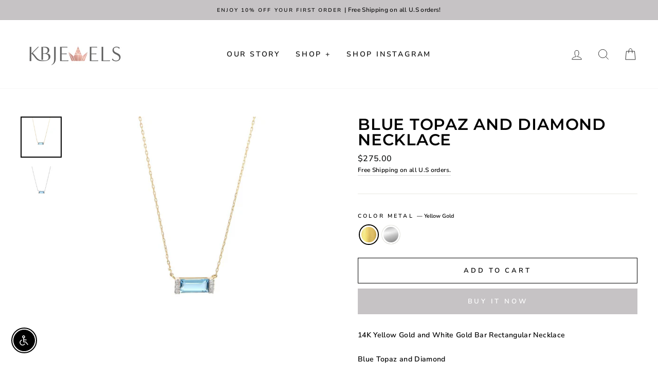

--- FILE ---
content_type: text/javascript; charset=utf-8
request_url: https://call.chatra.io/shopify?chatraId=qQbR2fuqYvtnonGAB&shop=kb-jewelers.myshopify.com
body_size: 1407
content:
(function(d, w, c) {
    w.ChatraID = 'qQbR2fuqYvtnonGAB';
    var s = d.createElement('script');
    w[c] = w[c] || function() {
        (w[c].q = w[c].q || []).push(arguments);
    };
    s.async = true;
    s.src = 'https://call.chatra.io/chatra.js';
    if (d.head) d.head.appendChild(s);
})(document, window, 'Chatra');
(function () {
    var currencySymbols = {
        USD: {symbol: '$', position: 'start'},
        EUR: {symbol: '€', position: 'end'},
        GBP: {symbol: '£', position: 'start'}
    };
    var cachedData = {};

    function formatPrice (price, currency) {
        var formattedPrice = (price / 100).toFixed(2);
        var currencySymbol = (
            Object.hasOwnProperty.call(currencySymbols, currency) ?
                currencySymbols[currency] :
                null
        );

        if (!currencySymbol) {
            return currency + ' ' + formattedPrice;
        }
        else if (currencySymbol.position === 'start') {
            return currencySymbol.symbol + '' + formattedPrice;
        }
        else if (currencySymbol.position === 'end') {
            return formattedPrice + ' ' + currencySymbol.symbol;
        }

        return '';
    }

    function formatItem (item) {
        var title = '*' + item.title + '*';

        if (item.url) {
            var link = document.createElement('a');
            link.href = location.href;

            var fullUrl = link.protocol + '//' + link.host + item.url;
            var filteredTitle = title.replace(/\[/g, '(').replace(/\]/g, ')');
            title = '[' + filteredTitle + '](' + fullUrl + ')';
        }

        var options;
        if (item.options) {
            var optionsArr = [];

            for (var index = 0; index < item.options.length; index++) {
                optionsArr.push(item.options[index].name + ': ' + item.options[index].value);
            }

            if (optionsArr.length) {
                options = '_' + optionsArr.join('; ') + '_';
            }
        }

        var quantity = item.quantity !== 1 ? item.quantity + ' × ' : '';
        var price = formatPrice(item.price || 0, item.currency);

        return (
            title + '\n' +
            (options ? options + '\n' : '') +
            quantity + price
        );
    }

    function isFetchExists () {
        return typeof window.fetch === 'function';
    }
    function isNativeFetch () {
        return (
            typeof window.fetch === 'function' &&
            typeof fetch.toString === 'function' &&
            fetch.toString().indexOf('[native code]') !== -1
        );
    }
    function isNativeXMLHttpRequest () {
        return (
            typeof XMLHttpRequest === 'function' &&
            typeof XMLHttpRequest.toString === 'function' &&
            XMLHttpRequest.toString().indexOf('[native code]') !== -1
        );
    }
    var useFetch;
    function ajax (url, callback) {
        if (typeof useFetch === 'undefined') {
            useFetch = (
                isNativeFetch() ||
                (isFetchExists() && !isNativeXMLHttpRequest())
            );
        }
        if (useFetch) {
            fetch(url)
                .then(function (res) {
                    if (res.ok) {
                        res.json()
                            .then(function (data) {
                                callback(data);
                            })
                            .catch(function () {});
                    }
                })
                .catch(function () {});

            if (!isNativeFetch()) {
                useFetch = false;
            }
        }
        else {
            var httpRequest = new XMLHttpRequest();
            var otherFn;

            httpRequest.onreadystatechange = function () {
                if (httpRequest.readyState === 4) {
                    if (httpRequest.status === 200) {
                        try {
                            callback(JSON.parse(httpRequest.responseText));
                        }
                        catch (err) {}
                    }
                }

                if (typeof otherFn === 'function') {
                    otherFn();
                }
            };

            try {
                Object.defineProperty(httpRequest, 'onreadystatechange', {
                    set: function (fn) {
                        otherFn = fn;
                    }
                });
            }
            catch (err) {}

            httpRequest.open('GET', url);
            httpRequest.send();

            if (isFetchExists() && !isNativeXMLHttpRequest()) {
                useFetch = true;
            }
        }
    }

    function pollCart () {
        ajax('/cart.js?Dyo8o6fYTacbWPfPY=1', function (cart) {
            var cartArr = [];
            var currency = cart.currency;

            for (var i = 0; i < cart.items.length; i++) {
                var item = cart.items[i];

                cartArr.push(
                    formatItem({
                        title: item.product_title,
                        options: item.product_has_only_default_variant ?
                            void 0 :
                            item.options_with_values,
                        price: item.price,
                        quantity: item.quantity,
                        url: item.url,
                        currency: currency
                    })
                );
            }

            var data = {
                Cart: cartArr.join('\n\n') || 'empty',
                Total: cart.total_price ? formatPrice(cart.total_price, currency) : null
            };

            if (data.Cart !== cachedData.Cart || data.Total !== cachedData.Total) {
                Chatra('updateIntegrationData', data);
                cachedData = data;
            }
        });
    }

    setInterval(pollCart, 15000);
    pollCart();
}());
